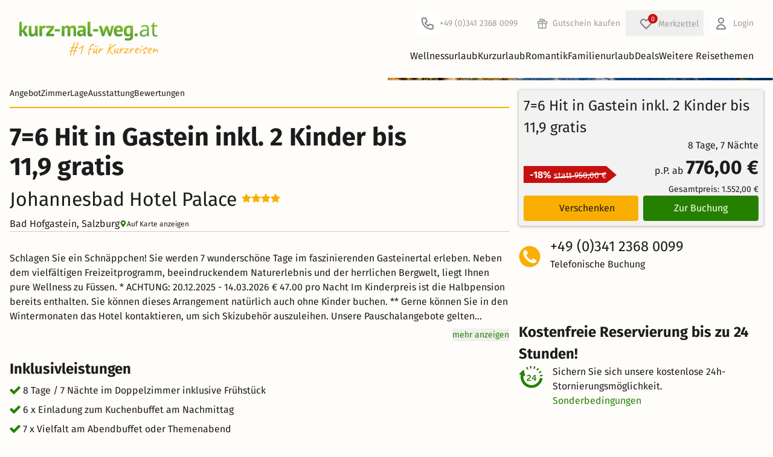

--- FILE ---
content_type: application/javascript
request_url: https://www.kurz-mal-weg.at/build/vite/assets/build_url-uvfkAxcK.js
body_size: 335
content:
function l(r,n){if(!r)throw new Error("baseUrl is required");if(!n||Object.keys(n).length===0)return r;let o;try{o=new URL(r)}catch{throw new Error(`${r} is not a valid URL`)}return Object.keys(n).forEach(t=>{n[t]!==void 0&&o.searchParams.append(t,n[t].toString())}),o.toString()}function f(r){if(!r)return{urlTravelerString:"",oiAsParams:{}};if(!Array.isArray(r))throw new Error("oi must be an array");const n=r.map((t,i)=>{let a=`oi[${i}][ac]=${t.ac}`;return t.ka&&(a+=t.ka.map((e,c)=>`&oi[${i}][ka][${c}]=${e}`).join("")),a}).join("&"),o={};return r.forEach((t,i)=>{o[`oi[${i}][ac]`]=t.ac,t.ka&&t.ka.forEach((a,e)=>{o[`oi[${i}][ka][${e}]`]=a})}),{urlTravelerString:n,oiAsParams:o}}function u(r){if(!r.oi)return r;const{oiAsParams:n}=f(r.oi);return delete r.oi,{...r,...n}}export{l as b,u as h};


--- FILE ---
content_type: application/javascript
request_url: https://www.kurz-mal-weg.at/build/vite/assets/build/tw/js_tw/criticals_detail.js-BKbwAMk_.js
body_size: 264
content:
import{S as e}from"../../../splide.esm-DEHJaEqD.js";e.defaults={type:"loop",lazyLoad:"nearby",autoplay:!1,clones:0,gap:"5px",breakpoints:{960:{perPage:2},640:{perPage:1}}};elById("experienceVoucherTeaserSlide")&&new e("#experienceVoucherTeaserSlide",{type:"slide",lazyLoad:"nearby",perPage:1,perMove:1,pagination:!1,drag:!0,autoplay:!1,clones:0,gap:"0px",breakpoints:{960:{perPage:1},640:{perPage:1}}}).mount();elById("trustSealSlideStartpage")&&new e("#trustSealSlideStartpage",{type:"slide",perPage:2,perMove:2,focus:0}).mount();let r=document.getElementsByClassName("kmw-content-slider");for(let a=0;a<r.length;a++)new e(r[a],{type:"slide",perPage:3,perMove:1,pagination:!1,rewind:!0,breakpoints:{960:{perPage:2,perMove:1},640:{perPage:1,perMove:1}}}).mount();
